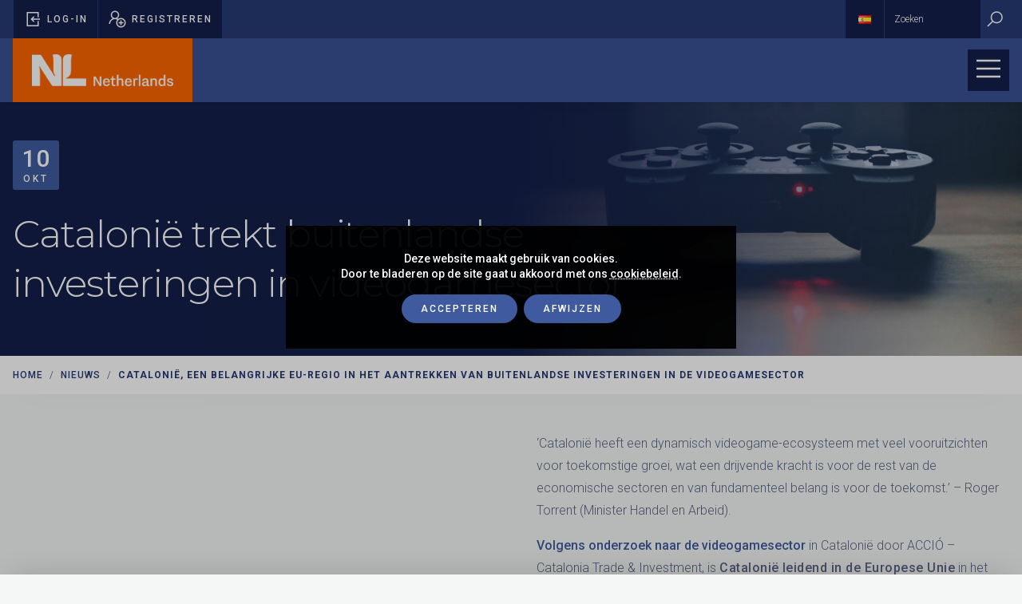

--- FILE ---
content_type: text/html; charset=UTF-8
request_url: https://www.handelmetspanje.com/nl/news/catalonie-een-belangrijke-eu-regio-in-het-aantrekken-van-buitenlandse-investeringen-in-de-videogamesector/
body_size: 8434
content:
<!DOCTYPE html>
<!--[if lte IE 9]>
<html class="old-ie" lang="nl"><![endif]-->
<!--[if (gt IE 9)|!(IE)]><!-->
<html lang="nl">
<head>
  <meta charset="utf-8">
  <meta http-equiv="X-UA-Compatible" content="IE=edge">
  <meta name="viewport" content="width=device-width, initial-scale=1">
  <meta name='robots' content='index, follow, max-image-preview:large, max-snippet:-1, max-video-preview:-1' />
	<style>img:is([sizes="auto" i], [sizes^="auto," i]) { contain-intrinsic-size: 3000px 1500px }</style>
	
	<!-- This site is optimized with the Yoast SEO plugin v23.0 - https://yoast.com/wordpress/plugins/seo/ -->
	<title>Catalonië, een belangrijke EU-regio in het aantrekken van buitenlandse investeringen in de videogamesector - handelmetspanje.com</title>
	<meta name="description" content="Volgens onderzoek is Catalonië leidend in de Europese Unie wat betreft het aantrekken van buitenlandse investeringen uit de videogamesector." />
	<link rel="canonical" href="https://www.handelmetspanje.com/nl/news/catalonie-een-belangrijke-eu-regio-in-het-aantrekken-van-buitenlandse-investeringen-in-de-videogamesector/" />
	<meta property="og:locale" content="nl_NL" />
	<meta property="og:type" content="article" />
	<meta property="og:title" content="Catalonië, een belangrijke EU-regio in het aantrekken van buitenlandse investeringen in de videogamesector - handelmetspanje.com" />
	<meta property="og:description" content="Volgens onderzoek is Catalonië leidend in de Europese Unie wat betreft het aantrekken van buitenlandse investeringen uit de videogamesector." />
	<meta property="og:url" content="https://www.handelmetspanje.com/nl/news/catalonie-een-belangrijke-eu-regio-in-het-aantrekken-van-buitenlandse-investeringen-in-de-videogamesector/" />
	<meta property="og:site_name" content="handelmetspanje.com" />
	<meta property="article:modified_time" content="2022-10-10T10:49:16+00:00" />
	<meta name="twitter:card" content="summary_large_image" />
	<script type="application/ld+json" class="yoast-schema-graph">{"@context":"https://schema.org","@graph":[{"@type":"WebPage","@id":"https://www.handelmetspanje.com/nl/news/catalonie-een-belangrijke-eu-regio-in-het-aantrekken-van-buitenlandse-investeringen-in-de-videogamesector/","url":"https://www.handelmetspanje.com/nl/news/catalonie-een-belangrijke-eu-regio-in-het-aantrekken-van-buitenlandse-investeringen-in-de-videogamesector/","name":"Catalonië, een belangrijke EU-regio in het aantrekken van buitenlandse investeringen in de videogamesector - handelmetspanje.com","isPartOf":{"@id":"https://www.handelmetspanje.com/nl/#website"},"datePublished":"2022-10-10T10:45:03+00:00","dateModified":"2022-10-10T10:49:16+00:00","description":"Volgens onderzoek is Catalonië leidend in de Europese Unie wat betreft het aantrekken van buitenlandse investeringen uit de videogamesector.","breadcrumb":{"@id":"https://www.handelmetspanje.com/nl/news/catalonie-een-belangrijke-eu-regio-in-het-aantrekken-van-buitenlandse-investeringen-in-de-videogamesector/#breadcrumb"},"inLanguage":"nl-NL","potentialAction":[{"@type":"ReadAction","target":["https://www.handelmetspanje.com/nl/news/catalonie-een-belangrijke-eu-regio-in-het-aantrekken-van-buitenlandse-investeringen-in-de-videogamesector/"]}]},{"@type":"BreadcrumbList","@id":"https://www.handelmetspanje.com/nl/news/catalonie-een-belangrijke-eu-regio-in-het-aantrekken-van-buitenlandse-investeringen-in-de-videogamesector/#breadcrumb","itemListElement":[{"@type":"ListItem","position":1,"name":"Portada","item":"https://www.handelmetspanje.com/nl/"},{"@type":"ListItem","position":2,"name":"Catalonië, een belangrijke EU-regio in het aantrekken van buitenlandse investeringen in de videogamesector"}]},{"@type":"WebSite","@id":"https://www.handelmetspanje.com/nl/#website","url":"https://www.handelmetspanje.com/nl/","name":"handelmetspanje.com","description":"","potentialAction":[{"@type":"SearchAction","target":{"@type":"EntryPoint","urlTemplate":"https://www.handelmetspanje.com/nl/?s={search_term_string}"},"query-input":"required name=search_term_string"}],"inLanguage":"nl-NL"}]}</script>
	<!-- / Yoast SEO plugin. -->


<link rel='dns-prefetch' href='//fonts.googleapis.com' />
<script>window.ga=window.ga||function(){(ga.q=ga.q||[]).push(arguments)};ga.l=+new Date;ga('create', 'UA-164639092-1', 'auto');ga('send', 'pageview');</script><script async src='https://www.google-analytics.com/analytics.js'></script><style id='classic-theme-styles-inline-css' type='text/css'>
/*! This file is auto-generated */
.wp-block-button__link{color:#fff;background-color:#32373c;border-radius:9999px;box-shadow:none;text-decoration:none;padding:calc(.667em + 2px) calc(1.333em + 2px);font-size:1.125em}.wp-block-file__button{background:#32373c;color:#fff;text-decoration:none}
</style>
<link rel='stylesheet' id='base-css' href='https://www.handelmetspanje.com/wp-content/themes/theme/css/base.css?ver=67446a90aee6c' type='text/css' media='' />
<link rel='stylesheet' id='css-css' href='https://www.handelmetspanje.com/wp-content/themes/theme/css/css.css?ver=67446a90aee6c' type='text/css' media='' />
<link rel='stylesheet' id='fonts-css' href='//fonts.googleapis.com/css?family=Montserrat%3A300%2C500%2C600%2C700%2C800%7CRoboto%3A300%2C500%2C700%2C900&#038;display=swap&#038;ver=67446a90aee6c' type='text/css' media='' />
<link rel='stylesheet' id='icons-css' href='https://www.handelmetspanje.com/wp-content/themes/theme/css/line-awesome/css/line-awesome-font-awesome.min.css?ver=67446a90aee6c' type='text/css' media='' />
<link rel='stylesheet' id='tinycss-css' href='https://www.handelmetspanje.com/wp-content/themes/theme/js/tiny-slider/tiny-slider.css?ver=67446a90aee6c' type='text/css' media='' />
<meta name="theme-color" content="#ff6600" />
<link rel="apple-touch-icon" sizes="57x57" href="https://www.handelmetspanje.com/wp-content/uploads/favicon-1-57x57.png">
<link rel="apple-touch-icon" sizes="76x76" href="https://www.handelmetspanje.com/wp-content/uploads/favicon-1-76x76.png">
<link rel="apple-touch-icon" sizes="128x128" href="https://www.handelmetspanje.com/wp-content/uploads/favicon-1-128x128.png">
<link rel="apple-touch-icon" sizes="180x180" href="https://www.handelmetspanje.com/wp-content/uploads/favicon-1-167x167.png">
<link rel="apple-touch-icon" sizes="192x192" href="https://www.handelmetspanje.com/wp-content/uploads/favicon-1-167x167.png">
<link rel="icon" sizes="192x192" href="https://www.handelmetspanje.com/wp-content/uploads/favicon-1-167x167.png">

<meta property='og:title' content='Catalonië, een belangrijke EU-regio in het aantrekken van buitenlandse investeringen in de videogamesector' /><meta property='twitter:title' content='Catalonië, een belangrijke EU-regio in het aantrekken van buitenlandse investeringen in de videogamesector' /><meta property='og:url' content='https://www.handelmetspanje.com/nl/news/catalonie-een-belangrijke-eu-regio-in-het-aantrekken-van-buitenlandse-investeringen-in-de-videogamesector/' /><meta property='og:image' content='https://www.handelmetspanje.com/wp-content/uploads/Videosector-2.jpg' /><meta property='twitter:image' content='https://www.handelmetspanje.com/wp-content/uploads/Videosector-2.jpg' /><meta property='og:locale' content='nl_NL' /><meta property='og:site_name' content='handelmetspanje.com' /><meta property='twitter:card' content='summary_large_image' /><link rel="manifest" href="https://www.handelmetspanje.com/manifest.webmanifest">
          <meta property="og:url" content="https://www.handelmetspanje.com/nl/news/catalonie-een-belangrijke-eu-regio-in-het-aantrekken-van-buitenlandse-investeringen-in-de-videogamesector/" />
    <meta property="og:title" content="Catalonië, een belangrijke EU-regio in het aantrekken van buitenlandse investeringen in de videogamesector" />
            <meta name="twitter:card" content="summary_large_image" />
    <meta property="og:image" content="https://www.handelmetspanje.com/wp-content/uploads/Videosector-2.jpg" />
      </head>
<body spellcheck=false class='body type_noticia'>
  <div id='preload' role='status' style='position: fixed;top:0;left: 0;width: 100%;height: 100%;background: #FD6500;z-index: 99999;'><span alt='Pagina laden'><span class='visuallyhidden'>Pagina laden</span></span></div>
  <main id='main'>
<div id='pre-header'>
  <div class='package'>
    <div class='user'>
      <a id='goto-content' title='Ga naar inhoud' href='javascript:;'>
        <i alt='Pictogram Pijl omlaag' class='fa fa-arrow-down'></i>
        <span>Naar inhoud</span>
      </a>
            <a aria-label='Pop-up voor inloggen openen' href='javascript:;' data-src='#login' class='show-popup'>
        <i alt='Log-in' class='fa fa-sign-in'></i>
        <span>Log-in</span>
      </a>
      <a aria-label='Pop-up registreren openen' href='javascript:;' data-src='#register' class='show-popup'>
        <i alt='Registreren' class='fa fa-user-plus'></i>
        <span>Registreren</span>
      </a>
          </div>
    <div class='language-select'>
      <a title='Land wijzigen' href='javascript:;' data-src='#welcome' class='show-popup'>
        <span class='visuallyhidden'>Land wijzigen</span>
        <img alt='Español' src='https://www.handelmetspanje.com/wp-content/plugins/polylang/flags/es.png' />
      </a>
    </div>
    <form autocomplete="off" action='https://www.handelmetspanje.com/nl/' >
      <input placeholder="Zoeken" type='search' name='s' value='' />
      <button aria-label='Zoeken'>
          <i alt='Zoeken' class='fa fa-search'></i>
      </button>
    </form>
      </div>
</div>
<div id='language-select' class='hide transparent-modal'>
  <div class='select-language'>
    <div class='title'>Selecteer je taal</div>
    <div class='items'>
            <a class='current' href='https://www.handelmetspanje.com/nl/news/catalonie-een-belangrijke-eu-regio-in-het-aantrekken-van-buitenlandse-investeringen-in-de-videogamesector/'>nl</a>
            <a class='' href='https://www.handelmetspanje.com/es/'>es</a>
          </div>
  </div>
</div>

<div id='search' class='hide search-modal'>
  <form id='search-form' action='https://www.handelmetspanje.com/nl/' method='get' autocomplete="off">
    <input type="hidden" name="lang" value="nl" />
    <div class='items'>
      <label for="search-input">Zoeken</label>
      <input id='search-input' type='search' name='s' value='' />
      <a title='Begin zoeken' href='javascript:;' class='submit-form' data-form='#search-form'><span class='visuallyhidden'>Zoeken</span><i alt='Pictogram Zoeken' class='fa fa-search'></i></a>
    </div>
  </form>
</div>
<div id='header' class='nnm'>
  <span class='scroll' title='Voortgang van pagina'><span></span></span>
  <div class='package'>
    <div class='logo'>
      <a title='handelmetspanje.com startpagina' href='https://www.handelmetspanje.com/nl'>
        <picture>
          <source srcset="https://www.handelmetspanje.com/wp-content/uploads/logo-netherlands-white-886x200.png" media="(min-width: 769px)" />
          <img alt='NL Nederland' src="https://www.handelmetspanje.com/wp-content/uploads/logo-simbol-200x117.png" />
        </picture>
        <span class='visuallyhidden'>handelmetspanje.com</span>
      </a>
    </div>
        <div class='menu'>
      <nav id='the_menu' role='menu' class='menu'><div role='menuitem' class='item type_page has_submenu'><a  href='https://www.handelmetspanje.com/nl/wie-zijn-wij/'>Wie zijn wij</a><div class='submenu'><div role='menuitem' class='item type_page not_submenu'><a  href='https://www.handelmetspanje.com/nl/wie-zijn-wij/boodschap-ambassadeur/'>Boodschap Ambassadeur</a></div><div role='menuitem' class='item type_page not_submenu'><a  href='https://www.handelmetspanje.com/nl/ambassade-madrid/'>Ambassade Madrid</a></div><div role='menuitem' class='item type_page not_submenu'><a  href='https://www.handelmetspanje.com/nl/wie-zijn-wij/nbsobarcelona/'>NBSO Barcelona</a></div><div role='menuitem' class='item type_page not_submenu'><a  href='https://www.handelmetspanje.com/nl/onze-diensten/'>Onze diensten</a></div><div role='menuitem' class='item type_page not_submenu'><a  href='https://www.handelmetspanje.com/nl/wie-zijn-wij/nbso-nieuwsbrief/'>Nieuwsbrief</a></div></div></div><div role='menuitem' class='item type_page not_submenu'><a  href='https://www.handelmetspanje.com/nl/nieuws/'>Nieuws</a></div><div role='menuitem' class='item type_page has_submenu'><a  href='https://www.handelmetspanje.com/nl/zakendoen-in-spanje/'>Zakendoen in Spanje</a><div class='submenu'><div role='menuitem' class='item type_page not_submenu'><a  href='https://www.handelmetspanje.com/nl/zakendoen-in-spanje/over-spanje/'>Over Spanje</a></div><div role='menuitem' class='item type_page not_submenu'><a  href='https://www.handelmetspanje.com/nl/zakendoen-in-spanje/economie/'>Economie</a></div><div role='menuitem' class='item type_page not_submenu'><a  href='https://www.handelmetspanje.com/nl/zakendoen-in-spanje/bedrijvenstructuur/'>Bedrijvenstructuur</a></div><div role='menuitem' class='item type_page not_submenu'><a  href='https://www.handelmetspanje.com/nl/zakendoen-in-spanje/over-spanje/regiospecifieke-informatie/'>Regiospecifieke informatie</a></div><div role='menuitem' class='item type_page not_submenu'><a  href='https://www.handelmetspanje.com/nl/zakendoen-in-spanje/over-spanje/sectorinformatie/'>Sectorinformatie</a></div></div></div><div role='menuitem' class='item type_page not_submenu'><a  href='https://www.handelmetspanje.com/nl/events/'>Events </a></div><div role='menuitem' class='item type_page has_submenu'><a  href='https://www.handelmetspanje.com/nl/bedrijvenplaza/'> Bedrijvenplaza</a><div class='submenu'><div role='menuitem' class='item type_page not_submenu'><a  href='https://www.handelmetspanje.com/nl/bedrijvenplaza/bedrijven-zoeken/'>Bedrijven zoeken</a></div><div role='menuitem' class='item type_page not_submenu'><a  href='https://www.handelmetspanje.com/nl/bedrijvenplaza/dienstverleners/'>Dienstverleners zoeken</a></div><div role='menuitem' class='item type_page not_submenu'><a  href='https://www.handelmetspanje.com/nl/bedrijvenplaza/vacatures/'>Vacatures</a></div><div role='menuitem' class='item type_page not_submenu'><a  href='https://www.handelmetspanje.com/nl/bedrijvenplaza/vraag-aanbod/'>Vraag & Aanbod</a></div><div role='menuitem' class='item type_page not_submenu'><a  href='https://www.handelmetspanje.com/nl/bedrijvenplaza/qa-bedrijvenplaza/'>Q&A Bedrijvenplaza</a></div></div></div><div role='menuitem' class='item type_page not_submenu'><a  href='https://www.handelmetspanje.com/nl/businessclubs/'>Business Clubs</a></div><div role='menuitem' class='item type_page has_submenu'><a  href='https://www.handelmetspanje.com/nl/vragen/'>Vragen</a><div class='submenu'><div role='menuitem' class='item type_page not_submenu'><a  href='https://www.handelmetspanje.com/nl/bedrijvenplaza/handelsvraag/'>Handelsvraag</a></div><div role='menuitem' class='item type_page not_submenu'><a  href='https://www.handelmetspanje.com/nl/vragen/wij-zijn-op-zoek-naar-spaanse-arbeidskrachten/'>Op zoek naar Spaanse arbeidskrachten</a></div><div role='menuitem' class='item type_page not_submenu'><a  href='https://www.handelmetspanje.com/nl/vragen/verblijfs-en-werkvergunning/'>Verblijfs- en werkvergunning</a></div><div role='menuitem' class='item type_page not_submenu'><a  href='https://www.handelmetspanje.com/nl/vragen/financiele-situatie-bedrijf/'>Financiële situatie bedrijf</a></div><div role='menuitem' class='item type_page not_submenu'><a  href='https://www.handelmetspanje.com/nl/vragen/sociale-zekerheidsstelsel/'>Sociale zekerheidsstelsel</a></div><div role='menuitem' class='item type_page not_submenu'><a  href='https://www.handelmetspanje.com/nl/vragen/invoerrechten-en-belastingen/'>Invoerrechten en belastingen</a></div><div role='menuitem' class='item type_page not_submenu'><a  href='https://www.handelmetspanje.com/nl/vragen/starten-horeca-onderneming/'>Starten horeca-onderneming</a></div></div></div><div role='menuitem' class='item type_page has_submenu'><a  href='https://www.handelmetspanje.com/nl/ondernemersprijs-2/'>Ondernemersprijs</a><div class='submenu'><div role='menuitem' class='item type_page not_submenu'><a  href='https://www.handelmetspanje.com/nl/2024-ondernemersprijs/'>2024 Ondernemersprijs</a></div><div role='menuitem' class='item type_page not_submenu'><a  href='https://www.handelmetspanje.com/nl/voorgaande-edities-nederlandse-ondernemersprijs/'>Voorgaande edities </a></div></div></div></nav>
    </div>
        <a title='Mobiel menu weergeven' href='javascript:;' class='show-mobile-menu'>
      <span class='visuallyhidden'>Mobiel menu</span>
      <i  class='fa fa-bars'></i>
    </a>
  </div>
</div>
<section id='block-0' class='title_new section block counter_0 section_0 even withbackground nnm'>
  <div class='package'>
    <div class='items'>
      <div class='holder-info'>
        <div class='design-date'>
          <div class='day'>10</div>
          <div class='month'>okt</div>
        </div>
        <div class='info'>
          <div class='heading reverse lg nomargin white'>
    <h1 class='title'>Catalonië trekt buitenlandse investeringen in videogamesector</h1>
    </div>
          <div class='summary'></div>
        </div>
      </div>
    </div>
  </div>
    <div class='bgimage' data-background='https://www.handelmetspanje.com/wp-content/uploads/Videosector-2-1600x550.jpg'></div>
  </section>
<section id='block-1' class='breadcrumb section block counter_1 section_1 odd nnm shadow'>
  <div class='package'>
    <div class='holder-items'>
      <nav aria-label='Breadcrumb' class='items'>
        <a href='https://www.handelmetspanje.com/nl/'>Home</a>
                <a href='https://www.handelmetspanje.com/nl/nieuws/'>Nieuws</a>
                <a aria-current='page' href='https://www.handelmetspanje.com/nl/news/catalonie-een-belangrijke-eu-regio-in-het-aantrekken-van-buitenlandse-investeringen-in-de-videogamesector/'>Catalonië, een belangrijke EU-regio in het aantrekken van buitenlandse investeringen in de videogamesector</a>
      </nav>
    </div>
  </div>
</section>
<section id='block-2' class='text section block counter_2 section_2 even nm'>
  <div class='package xs'>
    <div class='article lg'></div>

  </div>
</section>
<section id='block-3' class='image_text section block counter_3 section_3 odd text_long image_left nm'>
  <div class='package sm'>
    <div class='holder_items'>
      <div class='items'>
        <div class='item image'>
          <img alt='' src='https://www.handelmetspanje.com/wp-content/uploads/videogame-3.jpg' />
        </div>
        <div class='item text'>
                    <div class='description '>
            <div class='article '><p>&#8216;Catalonië heeft een dynamisch videogame-ecosysteem met veel vooruitzichten voor toekomstige groei, wat een drijvende kracht is voor de rest van de economische sectoren en van fundamenteel belang is voor de toekomst.&#8217; &#8211; Roger Torrent (Minister Handel en Arbeid).</p>
<p><a href="https://catalonia.com/.content/documents/videogames-in-catalonia.pdf">Volgens onderzoek naar de videogamesector</a> in Catalonië door ACCIÓ – Catalonia Trade &amp; Investment, is <strong>Catalonië</strong> <strong>leidend in de Europese Unie</strong> in het aantrekken van <strong>buitenlandse investeringen uit de videogamesector</strong>. Dit werd aangekondigd door de president van de<strong> regering van Catalonia</strong>, Pere Aragonès, samen met de minister van Handel en Arbeid, Roger Torrent, tijdens een vergadering met de belangrijkste <strong>buitenlandse videogamestudio&#8217;s</strong> die in <strong>Catalonië</strong> zijn gevestigd.</p>
<p>Volgens het onderzoek van ACCIÓ &#8211; Catalonia Trade &amp; Investment, heeft Catalonië de <strong>afgelopen vijf jaar twintig nieuwe buitenlandse investeringsprojecten aangetrokken. </strong>Dat komt neer op <strong>een investering van bijna 120 miljoen euro</strong>, wat zo’n <strong>900 banen </strong>heeft opgeleverd. De belangrijkste investeringslanden in deze periode (2017-2021) waren de Verenigde Staten, Frankrijk, Zweden en Zuid-Korea.</p>
<p>Catalonië heeft in een periode van vijf jaar <strong>12,2% van de buitenlandse investeringen</strong> aangetrokken die aan de hele Europese Unie zijn toegewezen. Hiermee is Catalonië leidend wat betreft het aantal projecten en het investeringsvolume op het gebied van videogames. Tegelijkertijd is Catalonië de <strong>tweede EU-regio</strong> wat betreft het aantal banen dat is gecreëerd dankzij deze <strong>buitenlandse investeringsprojecten</strong>.</p>
<p>Torrent: &#8216;40% van &#8217;s werelds belangrijkste videogamebedrijven is aanwezig in Catalonië. We willen verder gaan en groeien, zodat we nieuwe buitenlandse investeringsprojecten kunnen aantrekken en het talent van Catalonië kunnen blijven promoten&#8217;.</p>
<p>Catalonia Trade &amp; Investment werkt met <strong>40 potentiële projecten van buitenlandse bedrijven</strong> op het gebied van videogames. Het is <strong>een van de</strong> <strong>vijf sectoren met de meeste projecten</strong> in de hele portefeuille en vertegenwoordigt het hoogste cijfer ooit.</p>
<p>Voor de <strong>regering van Catalonië</strong> zijn de videogames een <strong>keysector</strong> voor <strong>internationale positionering.</strong> Het genereert een impuls op het gebied van <strong>innovatie</strong>. Daarnaast zorgt een groot deel van de groei voor nieuwe technologieën die een belangrijke rol spelen op gebieden als <strong>metaverse, virtual en augmented reality, serious games en eSports</strong>.</p>
<p>Catalonië is volgens gegevens van het ICEC (Catalan Institute of Cultural Enterprises), momenteel goed voor <strong>50% van de totale Spaanse omzet voor de videogame-industrie. </strong>Catalonië heeft <strong>56 startups</strong> die gelinkt zijn aan deze sector (<strong>een groei van 43% in de afgelopen vier jaar</strong>), een <strong>tiental universiteiten met gespecialiseerde studies en 7 technische centra</strong> met R&amp;D-projecten op dit gebied, evenals verenigingen, incubators en top- evenementenniveau zoals DeviCAT, Game BCN of Integrated Systems Europe (ISE).</p>
<p>&nbsp;</p>
</div>
                      </div>
        </div>
      </div>
    </div>
  </div>
</section>
<footer id='footer' class='nnm'>
    <div class='social-networks-holder'>
    <div class='package sm'>
      <div class='items'>
        <div class='title'>
          <h2 class='smalltitle lg white'>Volg ons op <span class='strong'>sociale media</span></h2>
        </div>
        <div class='groups'>
                    <div class='group'>
            <div class='groupname'>Economisch Netwerk Spanje</div>
            <div class='items'>
                            <a aria-label='Twitter' title='Twitter' href='https://twitter.com/HandelsloketSPA' target="_blank">
                <i alt='Twitter' class='fa fa-twitter'></i>
              </a>
                            <a aria-label='LinkedIn' title='LinkedIn' href='https://www.linkedin.com/company/ondernemersplatformspanje/' target="_blank">
                <i alt='LinkedIn' class='fa fa-linkedin'></i>
              </a>
                            <a aria-label='YouTube' title='YouTube' href='https://www.youtube.com/channel/UC0GkMPSbv1XdhQC76qBiV6A' target="_blank">
                <i alt='YouTube' class='fa fa-youtube'></i>
              </a>
                            <a aria-label='WhatsApp' title='WhatsApp' href='https://wa.me/34683638524' target="_blank">
                <i alt='WhatsApp' class='fa fa-whatsapp'></i>
              </a>
                          </div>
          </div>
                  </div>
      </div>
    </div>
  </div>
        <div class='content-holder'>
    <div class='package sm'>
      <div class='holder-columns'>
        <div class='columns'>
                    <div class='item'>
                        <div class='title'>
              <div class='smalltitle' role='heading'>
                <span class='strong'>Over ons</span>              </div>
            </div>
                                                <nav>
              <a   href='https://www.handelmetspanje.com/nl/wie-zijn-wij/'>Wie zijn wij?</a><a   href='https://www.handelmetspanje.com/nl/onze-diensten/'>Onze diensten</a>            </nav>
                      </div>
                    <div class='item'>
                        <div class='title'>
              <div class='smalltitle' role='heading'>
                <span class='strong'>Interessante links</span>              </div>
            </div>
                                    <div class='description'>
              <div class='article sm'>
                <p>Hieronder vind je verwijzingen naar pagina&#8217;s betreft de volgende thema&#8217;s.</p>              </div>
            </div>
                                    <nav>
              <a   href='https://www.handelmetspanje.com/nl/interessante-links/'>Interessante links</a><a   href='https://www.handelmetspanje.com/nl/interessante-links/overheidsinstanties/'>Spaanse overheidsinstanties</a><a   href='https://www.handelmetspanje.com/nl/interessante-links/links-voor-zakendoen-in-spanje/'>Zakendoen in Spanje</a><a   href='https://www.handelmetspanje.com/nl/interessante-links/regionale-overheden-en-ontwikkelingsmaatschappijen/'>Regionale overheden en ontwikkelingsmaatschappijen</a><a   href='https://www.handelmetspanje.com/nl/interessante-links/europese-unie/'>Europese Unie</a><a   href='https://www.handelmetspanje.com/nl/interessante-links/onderzoeksinstellingen/'>Onderzoeksinsellingen</a><a   href='https://www.handelmetspanje.com/nl/interessante-links/vervoer-en-infrastructuur/'>Vervoer en infrastructuur</a><a   href='https://www.handelmetspanje.com/nl/interessante-links/congres-beurslocaties-en-toerisme/'>Congres- en beurslocaties</a><a   href='https://www.handelmetspanje.com/nl/interessante-links/media/'>Media</a><a   href='https://www.handelmetspanje.com/nl/interessante-links/statistiek-2/'>Statistiek</a>            </nav>
                      </div>
                    <div class='item'>
                        <div class='title'>
              <div class='smalltitle' role='heading'>
                <span class='strong'>Juridische</span> informatie              </div>
            </div>
                                                <nav>
              <a   href='https://www.handelmetspanje.com/nl/cookiebeleid/'>Cookiebeleid</a><a   href='https://www.handelmetspanje.com/nl/privacyverklaring/'>Privacyverklaring</a><a   href='https://www.handelmetspanje.com/nl/toegankelijkheid/'>Toegankelijkheid</a>            </nav>
                      </div>
                    <div class='item'>
                        <div class='title'>
              <div class='smalltitle' role='heading'>
                <span class='strong'>Contact</span>              </div>
            </div>
                                                <nav>
              <a   href='https://www.handelmetspanje.com/nl/contact/'>Contact</a>            </nav>
                      </div>
                  </div>
      </div>
    </div>
  </div>
  
  <div class='copyright-holder'>
    <div class='package'>
      <div class='copyright'>
        <div class='message'>© Copyright 2026 <a href='https://www.handelmetspanje.com'>handelmetspanje.com</a></div>
                <div class='legal_links'>
          <a   href='https://www.handelmetspanje.com/nl/feedback/'>Feedback</a><a   href='https://www.handelmetspanje.com/nl/toegankelijkheid/'>Toegankelijkheid </a><a   href='https://www.handelmetspanje.com/nl/proclaimer/'>Proclaimer</a><a   href='https://www.handelmetspanje.com/nl/privacyverklaring/'>Privacyverklaring</a><a   href='javascript:;'>Sitemap</a>        </div>
              </div>
    </div>
  </div>
</footer>
<div id='login' class='hide default-modal login-modal shadow'>
  <div class='modal-title'><h2 class='smalltext lg'>Inloggen</h2><a aria-label='Sluit venster' title='Sluit venster' href='javascript:$.fancybox.close();' class='close'><i alt='Pictogram Sluiten' class='fa fa-close'></i></a></div>
  <form class='autosubmit' autocomplete="off" method='POST' action="https://www.handelmetspanje.com/api/user/login/">
    <input type='hidden' name='check' value='true' />
    <input type="hidden" id="check" name="check" value="103bc8d82d" /><input type="hidden" name="_wp_http_referer" value="/nl/news/catalonie-een-belangrijke-eu-regio-in-het-aantrekken-van-buitenlandse-investeringen-in-de-videogamesector/" />    <div class='holder-fields'>
      <div class='fields'>
        <div class='field'>
          <label for='login-email'>E-mailadres<abbr class="req" title="Verplicht">*</abbr></label>
          <input id='login-email' error-valueMissing='Het e-mailveld is verplicht.' type='email' name='login' required autocomplete='email' />
        </div>
        <div class='field'>
          <label for='login-password'>Wachtwoord<abbr class="req" title="Verplicht">*</abbr></label>
          <input id='login-password'  error-valueMissing='Het wachtwoordveld is verplicht.' type='password' name='password' required autocomplete='current-password' />
        </div>
      </div>
    </div>
    <div class='actions'>
      <a class='btn submit-form' data-form='#login form' href='javascript:;'>Inloggen</a>
      <span class='or'>Of</span>
      <a class='btn show-popup' data-src='#register' href='javascript:$.fancybox.close();'>Registreren</a>
    </div>
    <div class='actions'>
      <a class='btn-line' href="https://www.handelmetspanje.com/wp-login.php?action=lostpassword">Wachtwoord vergeten?<i alt='Pijl icoon' class='fa fa-long-arrow-right'></i></a>
    </div>
  </form>
</div><div id='register' class='hide default-modal register-modal shadow'>
  <div class='modal-title'><h2 class='smalltext lg'>Registreer <strong>(alleen voor bedrijven)</strong></h2><a aria-label='Sluit venster' title='Sluit venster' href='javascript:$.fancybox.close();' class='close'><i alt='Pictogram Sluiten' class='fa fa-close'></i></a></div>
  <form class="autosubmit" autocomplete="off" action='?custom_user=register'>
    <div class='holder-fields'>
      <div class='fields'>
        <div class='field required'>
          <label for='register-first_name'>Voornaam<abbr class="req" title="Verplicht">*</abbr></label>
          <input id='register-first_name' error-valueMissing='Het naamveld is verplicht.' type='text' name='first_name' required autocomplete='given-name' />
        </div>
        <div class='field required'>
          <label for='register-last_name'>Achternaam<abbr class="req" title="Verplicht">*</abbr></label>
          <input id='register-last_name' error-valueMissing='Het achternaamveld is verplicht.'  type='text' name='last_name' required autocomplete='aditional-name' />
        </div>
        <div class='field required'>
          <label for='register-user_login' >Gebruikersnaam<abbr class="req" title="Verplicht">*</abbr></label>
          <input id='register-user_login' error-valueMissing='Het gebruikersnaamveld is verplicht.' type='text' name='user_login' required autocomplete='username' />
        </div>
        <div class='field required'>
          <label for='register-user_email'>E-mailadres<abbr class="req" title="Verplicht">*</abbr></label>
          <input id='register-user_email' error-valueMissing='Het e-mailveld is verplicht.' type='email' name='user_email' required autocomplete='email' />
        </div>
        <div class='field required'>
          <label for='register-company'>Onderneming<abbr class="req" title="Verplicht">*</abbr></label>
          <input id='register-company' error-valueMissing='De bedrijfs mail is vereist' type='text' name='company' required />
        </div>
        <div class='field required'>
          <label for='register-position' >Functie<abbr class="req" title="Verplicht">*</abbr></label>
          <input id='register-position' error-valueMissing='Het positieveld is verplicht.' type='text' name='position' required />
        </div>
        <div class='field required'>
          <label for='register-password'>Wachtwoord<abbr class="req" title="Verplicht">*</abbr></label>
          <input id='register-password' error-valueMissing='Het wachtwoordveld is verplicht.' error-patternMismatch='Het veld moet hoofdletters, kleine letters en cijfers bevatten' type='password' name='user_pass' required pattern="^(?=.*\d)(?=.*[a-z])(?=.*[A-Z])(?!.*\s).*$" autocomplete='new-password' />
          <div class='field-info'>Hoofdletters, kleine letters en cijfers</div>
        </div>
        <div class='field required'>
          <label for='register-repeat'>Herhaal wachtwoord<abbr class="req" title="Verplicht">*</abbr></label>
          <input id='register-repeat' error-valueMissing='Het wachtwoordbevestigingsveld is verplicht.' error-patternMismatch='Het veld moet hoofdletters, kleine letters en cijfers bevatten' type='password' name='user_pass_repeat' required pattern="^(?=.*\d)(?=.*[a-z])(?=.*[A-Z])(?!.*\s).*$" autocomplete='new-password' />
        </div>
      </div>
      <div class='fields'>
        <div class='field checkbox fullwidth required'>
                    <input id='accept_privacy' error-valueMissing='Om je te registreren moet je het privacybeleid accepteren.' type='checkbox' name='accept_privacy' required /><label for='accept_privacy'>Ik ga akkoord met het <a href='https://www.handelmetspanje.com/nl/privacyverklaring/' target='_blank'>privacybeleid</a><abbr class="req" title="Verplicht">*</abbr></label>
        </div>
      </div>
    </div>
    <div class='actions'>
      <a title='Formulier verzenden' class='btn submit-form' data-form='#register form' href='javascript:;'>Doorgaan</a>
      <span class='or'>Of</span>
      <a title='Sluit venster' class='btn gray' href='javascript:$.fancybox.close();'>Annuleren</a>
    </div>
  </form>
</div>
<div id='sharer' class='shadow_dark'>
  <div class='holder_items'>
    <div class='msg smalltext truncate'><strong>Catalonië, een belangrijke EU-regio in het aantrekken van buitenlandse investeringen in de videogamesector</strong> delen!</div>
    <div class='items'>
      <a title='Deel op Facebook' target='_blank' href='https://www.facebook.com/sharer.php?u=https%3A%2F%2Fwww.handelmetspanje.com%2Fnl%2Fnews%2Fcatalonie-een-belangrijke-eu-regio-in-het-aantrekken-van-buitenlandse-investeringen-in-de-videogamesector%2F'><i alt='Facebook' class='fa fa-facebook'></i></a><a title='Delen via WhatsApp' target='_blank' href='https://api.whatsapp.com/send?text=Catalonië, een belangrijke EU-regio in het aantrekken van buitenlandse investeringen in de videogamesector https%3A%2F%2Fwww.handelmetspanje.com%2Fnl%2Fnews%2Fcatalonie-een-belangrijke-eu-regio-in-het-aantrekken-van-buitenlandse-investeringen-in-de-videogamesector%2F'><i alt='Whatsapp' class='fa fa-whatsapp'></i></a><a title='Twittear' target='_blank' href='https://twitter.com/intent/tweet?url=https%3A%2F%2Fwww.handelmetspanje.com%2Fnl%2Fnews%2Fcatalonie-een-belangrijke-eu-regio-in-het-aantrekken-van-buitenlandse-investeringen-in-de-videogamesector%2F&amp;text=Cataloni%C3%AB%2C+een+belangrijke+EU-regio+in+het+aantrekken+van+buitenlandse+investeringen+in+de+videogamesector'><i alt='Twitter' class='fa fa-twitter'></i></a><a title='Pin it' target='_blank' href='https://pinterest.com/pin/create/bookmarklet/?media=https%3A%2F%2Fwww.handelmetspanje.com%2Fwp-content%2Fuploads%2FVideosector-2.jpg&amp;url=https%3A%2F%2Fwww.handelmetspanje.com%2Fnl%2Fnews%2Fcatalonie-een-belangrijke-eu-regio-in-het-aantrekken-van-buitenlandse-investeringen-in-de-videogamesector%2F&amp;description=Cataloni%C3%AB%2C+een+belangrijke+EU-regio+in+het+aantrekken+van+buitenlandse+investeringen+in+de+videogamesector'><i alt='Pinterest' class='fa fa-pinterest-p'></i></a><a title='Deel op Linkedin' target='_blank' href='https://www.linkedin.com/shareArticle?url=https%3A%2F%2Fwww.handelmetspanje.com%2Fnl%2Fnews%2Fcatalonie-een-belangrijke-eu-regio-in-het-aantrekken-van-buitenlandse-investeringen-in-de-videogamesector%2F&amp;title=Cataloni%C3%AB%2C+een+belangrijke+EU-regio+in+het+aantrekken+van+buitenlandse+investeringen+in+de+videogamesector'><i alt='LinkedIn' class='fa fa-linkedin'></i></a>    </div>
  </div>
</div>
<div id='welcome' class='hide default-modal shadow '>
  <div class='modal-title'><div class='smalltext lg'>Welkom, selecteer <strong>je land</strong></div></div>
  <div class='content'>
    <div class='holder-items'>
      <div class='items'>
                <div class='item' lang='nl'>
          <a title='Website bekijken in Nederlands' data-language='nl' class='item-welcome current' href='https://www.handelmetspanje.com/nl/news/catalonie-een-belangrijke-eu-regio-in-het-aantrekken-van-buitenlandse-investeringen-in-de-videogamesector/'>
            <div class='img'>
              <img alt='' src='https://www.handelmetspanje.com/wp-content/uploads/madrid-3021998_1920-400x200.jpg' />
              <span class='slug'>nl</span>
            </div>
            <div class='message'>
              <div class='smalltitle sm'>Ontdek <strong>Spanje</strong></div>
              <div class='smalltext sm'>Vanuit een ondernemersperspectief</div>
            </div>
          </a>
        </div>
                <div class='item' lang='es'>
          <a title='Website bekijken in Español' data-language='es' class='item-welcome ' href='https://www.handelmetspanje.com/es/'>
            <div class='img'>
              <img alt='' src='https://www.handelmetspanje.com/wp-content/uploads/rotterdam-1598418_1920-400x200.jpg' />
              <span class='slug'>es</span>
            </div>
            <div class='message'>
              <div class='smalltitle sm'>Descubre <strong>los Países Bajos
</strong></div>
              <div class='smalltext sm'>Desde una perspectiva emprendedora</div>
            </div>
          </a>
        </div>
              </div>
    </div>
  </div>
</div>
    </main>
    <script type="text/javascript" src="https://www.handelmetspanje.com/wp-content/themes/theme/js/jquery-3.5.1.min.js?ver=67446a90aee6c" id="jquery-js"></script>
<script type="text/javascript" src="https://www.handelmetspanje.com/wp-content/themes/theme/js/tinymce_v5/jquery.tinymce.min.js?ver=67446a90aee6c" id="tinymce-js"></script>
<script type="text/javascript" src="https://www.handelmetspanje.com/wp-content/themes/theme/js/owl.carousel.2.2.1/owl.carousel.min.js?ver=67446a90aee6c" id="owl-js"></script>
<script type="text/javascript" src="https://www.handelmetspanje.com/wp-content/themes/theme/js/tiny-slider/min/tiny-slider.js?ver=67446a90aee6c" id="tiny-js"></script>
<script type="text/javascript" src="https://www.handelmetspanje.com/wp-content/themes/theme/js/base.js?ver=67446a90aee6c" id="jsbase-js"></script>
<script type="text/javascript" id="js-js-extra">
/* <![CDATA[ */
var cookie_settings = {"idcookie":"725a0a95b0a484347b7b13889730f2d5","title":"Deze website maakt gebruik van cookies.","description":"Door te bladeren op de site gaat u akkoord met ons <a target='_blank' href='https:\/\/www.handelmetspanje.com\/nl\/cookiebeleid\/'>cookiebeleid<\/a>.","accept":"Accepteren","reject":"Afwijzen","theme":"default","exit":"https:\/\/en.wikipedia.org\/wiki\/HTTP_cookie"};
var tinymce_settings = {"url":"https:\/\/www.handelmetspanje.com\/wp-content\/themes\/theme\/js\/tinymce_v5\/tinymce.min.js"};
/* ]]> */
</script>
<script type="text/javascript" src="https://www.handelmetspanje.com/wp-content/themes/theme/js/js.js?ver=67446a90aee6c" id="js-js"></script>
    <div id='noie'>
  <div class='noie-message'>
    <i class='fa fa-internet-explorer'></i>
    <div class='noie-message-inner'>
      <div class='noie-message-inner-title'>We ondersteunen Internet Explorer niet langer</div>
      <div>Gelieve te upgraden naar <a href='https://www.google.com/chrome/'>Google Chrome</a> of <a href='https://getfirefox.com/'>Firefox</a>.</div>
    </div>
  </div>
</div>
  </body>
</html>


--- FILE ---
content_type: text/plain
request_url: https://www.google-analytics.com/j/collect?v=1&_v=j102&a=311779189&t=pageview&_s=1&dl=https%3A%2F%2Fwww.handelmetspanje.com%2Fnl%2Fnews%2Fcatalonie-een-belangrijke-eu-regio-in-het-aantrekken-van-buitenlandse-investeringen-in-de-videogamesector%2F&ul=en-us%40posix&dt=Cataloni%C3%AB%2C%20een%20belangrijke%20EU-regio%20in%20het%20aantrekken%20van%20buitenlandse%20investeringen%20in%20de%20videogamesector%20-%20handelmetspanje.com&sr=1280x720&vp=1280x720&_u=IEBAAEABAAAAACAAI~&jid=1161646903&gjid=1823258229&cid=1824467641.1768865599&tid=UA-164639092-1&_gid=1145192766.1768865599&_r=1&_slc=1&z=1450470833
body_size: -452
content:
2,cG-YJPGK33TXX